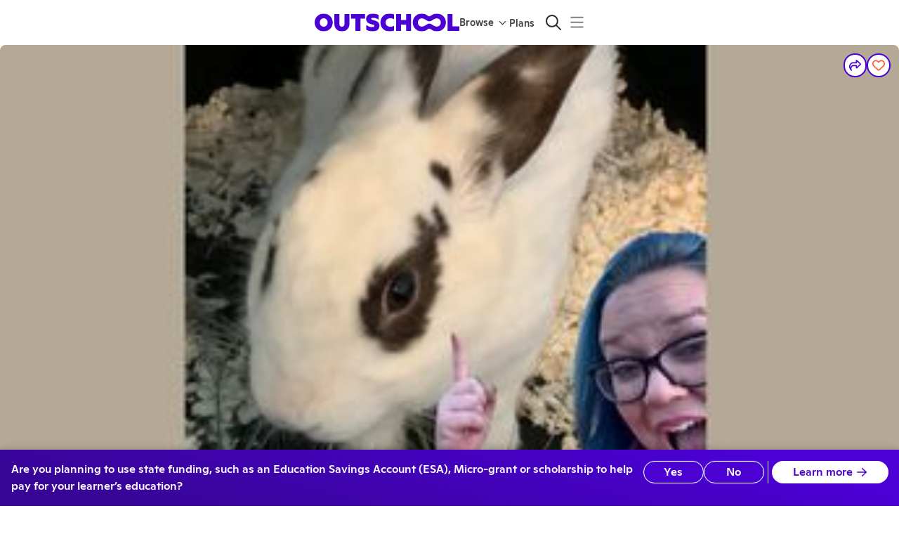

--- FILE ---
content_type: application/javascript
request_url: https://static2.outschool.com/master/main/public/js/6451.4e7fd2687bfd59562b9f.js
body_size: 13728
content:
(self.webpackChunk_outschool_website=self.webpackChunk_outschool_website||[]).push([[6451],{78373:function(e,t,n){"use strict";n.d(t,{P:function(){return E}});var i,r=n(8194),a=n.n(r),l=n(1055),o=n(28995),c=n(9067),s=n(12129),d=n(17506),m=n(61672),u=n(45928),g=n(95972),p=n(6790),f=n(90254),h=n(33919),y=n(13197),v=n(72356),b=n(89808),x=n(48238);function E(e){const t=(0,l.c)(40),{activity:n,leader:r,buttonSize:E,useIconOnly:S}=e,Z=void 0===E?"medium":E,C=void 0!==S&&S,{t:_}=(0,m.$G)("client\\components\\detailPage\\ctas\\AskAQuestionButton"),{enterLoginFlow:w}=(0,h.ox)();let D;t[0]!==_?(D=_(i||(i=a()(["Ask a Question"]))),t[0]=_,t[1]=D):D=t[1];const k=D;let T;t[2]===Symbol.for("react.memo_cache_sentinel")?(T=b.createElement(o.ZP,{icon:d.FU}),t[2]=T):T=t[2];const A=T,I=(0,c.Fg)(),{currentUser:P,isLoggedIn:R}=(0,y.kP)(),z=(0,f.Z)();if(R){let e,i,a;t[3]!==Z||t[4]!==k||t[5]!==I||t[6]!==z||t[7]!==C?(e=e=>C?b.createElement(s.zx,{size:Z,sx:{border:"2px solid",borderColor:I.palette.grey[300],borderRadius:16,paddingX:8,paddingY:4,color:"black"},onClick:()=>{z("class_details_message_teacher_intent"),e()}},b.createElement(o.ZP,{icon:d.FU})," "):b.createElement(s.zx,{color:"neutral",size:Z,sx:{width:"100%",color:"black"},onClick:()=>{z("class_details_message_teacher_intent"),e()},startIcon:A},k),t[3]=Z,t[4]=k,t[5]=I,t[6]=z,t[7]=C,t[8]=e):e=t[8],t[9]!==_?(i=_("Ask the teacher"),t[9]=_,t[10]=i):i=t[10],t[11]!==_?(a=e=>b.createElement(u.c,{t:_},"For example, ask about class details or logistics. For general questions about Outschool, you can"," ",b.createElement(v.Z,{sx:{width:"fit-content"},onClick:e},"contact Outschool directly"),"."),t[11]=_,t[12]=a):a=t[12];const l="Message about: "+(null==n?void 0:n.title);let c;t[13]!==r?(c=[r],t[13]=r,t[14]=c):c=t[14];const m=null==n?void 0:n.uid;let g;t[15]!==z?(g=()=>{z("Messaged Teacher")},t[15]=z,t[16]=g):g=t[16];const p=null==n?void 0:n.title,f="Message about: "+(null==n?void 0:n.title);let h,y;return t[17]!==p||t[18]!==f?(h={action:"Ask a Question",activityTitle:p,subject:f},t[17]=p,t[18]=f,t[19]=h):h=t[19],t[20]!==P||t[21]!==R||t[22]!==m||t[23]!==g||t[24]!==h||t[25]!==e||t[26]!==i||t[27]!==a||t[28]!==l||t[29]!==c?(y=b.createElement(x.ZP,{renderButton:e,user:P,requireLogin:!0,isLoggedIn:R,viewName:"messageToLeader",heading:i,prompt:a,showFromAndTo:!0,subject:l,recipients:c,activityUid:m,onMessageCreated:g,context:h}),t[20]=P,t[21]=R,t[22]=m,t[23]=g,t[24]=h,t[25]=e,t[26]=i,t[27]=a,t[28]=l,t[29]=c,t[30]=y):y=t[30],y}{let e,n,i;return t[31]===Symbol.for("react.memo_cache_sentinel")?(e={width:"100%",paddingX:8,flex:"1 1 auto",color:"black"},t[31]=e):e=t[31],t[32]!==w||t[33]!==r.uid||t[34]!==z?(n=()=>{const e=window.location;z("Clicked Ask a Question",{leaderUid:r.uid});const t=(0,g.Sr)(e.pathname+e.search,{openMB:"messageToLeader"});w({authTrigger:h.CB.MESSAGE_TEACHER,newUrlAfterSignUp:(0,g.Sr)((0,p.P$l)(),{messageTeacher:!0,landingPage:t}),newUrlAfterLogin:t,shouldNavigateOverwrite:!1})},t[32]=w,t[33]=r.uid,t[34]=z,t[35]=n):n=t[35],t[36]!==Z||t[37]!==k||t[38]!==n?(i=b.createElement(s.zx,{color:"neutral",size:Z,startIcon:A,sx:e,onClick:n},k),t[36]=Z,t[37]=k,t[38]=n,t[39]=i):i=t[39],i}}},39399:function(e,t,n){"use strict";n.d(t,{Z:function(){return f}});var i=n(35263),r=n(29556),a=n(61672),l=n(33138),o=n(25886),c=n(13197),s=n(89808),d=n(59093),m=n(70364),u=n(36190),g=n(29633);const p={padding:6,border:"2px solid #4B01D4 !important",height:"min-content",fontSize:"1.1em",backgroundColor:"white !important",borderRadius:"50%"};function f(e){let{activity:t,imageUrl:n,imageWidth:f,imageHeight:h,containerHeight:y,isMobileCdp:v=!1}=e;const{t:b}=(0,a.$G)("client\\components\\detailPage\\subcomponents\\ActivityPhoto"),{currentUser:x}=(0,c.kP)(),E=(0,d.Eq)(t);return s.createElement(i.Z,{id:"about",sx:e=>({position:"relative",height:y,borderRadius:0,[e.breakpoints.up("md")]:{borderRadius:"0.5em"},overflow:"hidden","> img":{display:"block"}})},s.createElement(r.Z,{nextImage:{priority:!0},onLoad:()=>{(0,o.GK)("os-page-load",{available_section_count:(null==t?void 0:t.upcomingAvailableSectionCount)||0,slug_id:null==t?void 0:t.slug_id,section_count:null==t?void 0:t.upcomingSectionCount,has_sections:Number(null==t?void 0:t.upcomingSectionCount)>0,source:"image"})},width:f,height:h,"data-pin-url":(0,l.hA)(t),"data-pin-description":t.title,"data-test-id":"class-photo",sx:{width:"100%",height:"100%"},src:n,alt:b("Class")}),s.createElement(g.Z,{activity:t,clickableAreaIsButtonOnly:v}),v&&s.createElement(i.Z,{flex:!0,sx:{position:"absolute",top:12,right:12,gap:12}},s.createElement(u.Z,{user:x,activity:t,iconOnly:!0,buttonSx:p}),s.createElement(m.k,{variant:"link",isSet:E,activity:t,disabled:!1,sx:p,simpleHeart:!0})))}f.displayName="ActivityPhoto"},36190:function(e,t,n){"use strict";n.d(t,{Z:function(){return p}});var i=n(75052),r=n.n(i),a=n(1055),l=n(95972),o=n(33138),c=n(31417),s=n(69174),d=n(40496),m=n(11513),u=n(89808),g=n(12041);function p(e){const t=(0,a.c)(40),{size:n,user:i,activity:p,label:f,iconOnly:h,campaignPrefix:y,linkColor:v,buttonSx:b}=e,x=void 0===y?"share_activity":y;let E;t[0]!==p||t[1]!==x||t[2]!==i?(E=(0,l.Sr)((0,o.hA)(p),{usid:i&&i.slug_id,signup:!0,utm_campaign:"".concat(x,"_link")}),t[0]=p,t[1]=x,t[2]=i,t[3]=E):E=t[3];const S=E,[Z,C]=(0,u.useState)(!1);let _;t[4]!==p.uid?(_={activity_uid:p.uid},t[4]=p.uid,t[5]=_):_=t[5];const w=_;if((null==i?void 0:i.teacher_approved_at)&&!(null==i?void 0:i.suspended_at)){let e,i,a,l,o,d,m;return t[6]===Symbol.for("react.memo_cache_sentinel")?(e=()=>C(!0),t[6]=e):e=t[6],t[7]!==b?(i=r()({padding:"1em"},b),t[7]=b,t[8]=i):i=t[8],t[9]!==h||t[10]!==f||t[11]!==v||t[12]!==n||t[13]!==i||t[14]!==w?(a=u.createElement(c.T,{iconOnly:h,variant:"link",size:n,label:f,hideLabelOnMobile:!0,onClick:e,linkColor:v,trackingMetaData:w,sx:i}),t[9]=h,t[10]=f,t[11]=v,t[12]=n,t[13]=i,t[14]=w,t[15]=a):a=t[15],t[16]===Symbol.for("react.memo_cache_sentinel")?(l=()=>C(!1),t[16]=l):l=t[16],t[17]!==p?(o={variant:s.g.class,activity:p},t[17]=p,t[18]=o):o=t[18],t[19]!==S||t[20]!==Z||t[21]!==o?(d=u.createElement(s.x,{open:Z,onClose:l,outreachShareUrl:S,modalType:o}),t[19]=S,t[20]=Z,t[21]=o,t[22]=d):d=t[22],t[23]!==a||t[24]!==d?(m=u.createElement(u.Fragment,null,a,d),t[23]=a,t[24]=d,t[25]=m):m=t[25],m}let D,k,T;return t[26]!==b?(D=r()({padding:"1em"},b),t[26]=b,t[27]=D):D=t[27],t[28]!==p||t[29]!==S||t[30]!==w?(k=u.createElement(d.X_,{activity:p,shareLink:S,trackingMetaData:w,modalContext:m.tC.UnenrolledClass,facebookAppId:g.lZ}),t[28]=p,t[29]=S,t[30]=w,t[31]=k):k=t[31],t[32]!==h||t[33]!==f||t[34]!==v||t[35]!==n||t[36]!==D||t[37]!==k||t[38]!==w?(T=u.createElement(c.Z,{size:n,label:f,hideLabelOnMobile:!0,iconOnly:h,trackingMetaData:w,linkColor:v,variant:"link",buttonSx:D},k),t[32]=h,t[33]=f,t[34]=v,t[35]=n,t[36]=D,t[37]=k,t[38]=w,t[39]=T):T=t[39],T}},57159:function(e,t,n){"use strict";n.d(t,{G:function(){return u}});var i=n(1055),r=n(35263),a=n(44194),l=n(39339),o=n(30588),c=n(61672),s=n(69854),d=n(13197),m=n(89808);const u=e=>{const t=(0,i.c)(8),{activity:n}=e,a=(0,s.FZ)(),{currentUser:l}=(0,d.kP)(),c=n.userApprovedFundingPrograms,u=n.esaStatus;if((null==l?void 0:l.hasEsaMembership)&&c){let e,n,i;return t[0]===Symbol.for("react.memo_cache_sentinel")?(e={display:"flex",flexDirection:"row",gap:"1em"},t[0]=e):e=t[0],t[1]!==c?(n=c.map(p),t[1]=c,t[2]=n):n=t[2],t[3]!==n?(i=m.createElement(r.Z,{sx:e},n),t[3]=n,t[4]=i):i=t[4],i}if(!(null==l?void 0:l.hasEsaMembership)&&u===o.EsaStatus.Approved&&a){let e;return t[5]!==a?(e=m.createElement(g,{fundingProgram:a}),t[5]=a,t[6]=e):e=t[6],e}let f;return t[7]===Symbol.for("react.memo_cache_sentinel")?(f=m.createElement(m.Fragment,null),t[7]=f):f=t[7],f},g=e=>{const t=(0,i.c)(7),{fundingProgram:n}=e,{t:o}=(0,c.$G)("client\\components\\detailPage\\subcomponents\\EsaEligibleChips");let s,d;if(t[0]!==n||t[1]!==o){d=Symbol.for("react.early_return_sentinel");{const e=(0,l.t0)(n);e?s=e.abbreviation===l.Dn.NC?e.programNameAbbr:o("{{fundingProgramName}} approved",{fundingProgramName:e.programNameAbbr}):d=null}t[0]=n,t[1]=o,t[2]=s,t[3]=d}else s=t[2],d=t[3];if(d!==Symbol.for("react.early_return_sentinel"))return d;const u=s;let g,p;return t[4]===Symbol.for("react.memo_cache_sentinel")?(g={backgroundColor:"success.light",color:"success.dark"},t[4]=g):g=t[4],t[5]!==u?(p=m.createElement(r.Z,null,m.createElement(a.Z,{size:"small",sx:g,label:u})),t[5]=u,t[6]=p):p=t[6],p};function p(e){return m.createElement(g,{fundingProgram:e,key:e})}p.displayName="_temp"},82857:function(e,t,n){"use strict";n.d(t,{z:function(){return g}});var i=n(75052),r=n.n(i),a=n(1055),l=n(28995),o=n(29556),c=n(35263),s=n(89808),d=n(5508),m=n.n(d);function u(e){const t=(0,a.c)(12),{icon:n,iconSx:i,backgroundImage:d}=e;let m,u,g,p,f,h;return t[0]===Symbol.for("react.memo_cache_sentinel")?(m={position:"relative",width:28,height:24},t[0]=m):m=t[0],t[1]!==i?(u=r()({zIndex:1,position:"absolute",bottom:0,left:1},i),t[1]=i,t[2]=u):u=t[2],t[3]!==n||t[4]!==u?(g=s.createElement(l.ZP,{icon:n,size:"small",sx:u}),t[3]=n,t[4]=u,t[5]=g):g=t[5],t[6]===Symbol.for("react.memo_cache_sentinel")?(p={width:28,height:24,position:"relative",top:0,left:"4px !important"},t[6]=p):p=t[6],t[7]!==d?(f=s.createElement(o.Z,{src:d,alt:"",sx:p}),t[7]=d,t[8]=f):f=t[8],t[9]!==g||t[10]!==f?(h=s.createElement(c.Z,{sx:m},g,f),t[9]=g,t[10]=f,t[11]=h):h=t[11],h}function g(e){const t=(0,a.c)(3),{icon:n,iconSx:i}=e;let r;return t[0]!==n||t[1]!==i?(r=s.createElement(u,{icon:n,iconSx:i,backgroundImage:m()}),t[0]=n,t[1]=i,t[2]=r):r=t[2],r}},42858:function(e,t,n){"use strict";n.d(t,{Z:function(){return B}});var i,r,a=n(8194),l=n.n(a),o=n(1055),c=n(35263),s=n(36482),d=n(55748),m=n(13066),u=n(69816),g=n(12974),p=n(57510),f=n(14132),h=n(61672),y=n(49757),v=n(97072),b=n.n(v),x=n(97760),E=n(97266),S=n(48867),Z=n(77712),C=n(50272),_=n(28173),w=n(94327),D=n(35881),k=n(69283),T=n(95571),A=n(89808),I=n(56658),P=n(78373),R=n(28995),z=n(24199),O=n(30328);function F(e){var t,n;const i=(0,o.c)(15),{activity:r,useIconBullet:a}=e,l=void 0!==a&&a,{t:c}=(0,h.$G)("client\\components\\detailPage\\subcomponents\\ActivityDetails"),s=null!==(t=null===(n=r.clubSection)||void 0===n?void 0:n.validEnrollmentCount)&&void 0!==t?t:0,{classSizeString:d}=(0,S.ZP)();let m;i[0]!==r||i[1]!==d||i[2]!==s?(m=r.isClub?s:d(r),i[0]=r,i[1]=d,i[2]=s,i[3]=m):m=i[3];const u=m;let g;i[4]!==r.isClub||i[5]!==r.size_max||i[6]!==r.size_min||i[7]!==s||i[8]!==c?(g=r.isClub?c("active learner",{count:s,defaultValue_plural:"active learners"}):r.size_min?c("learner per class",{count:r.size_max?r.size_max:r.size_min,defaultValue_plural:"learners per class"}):null,i[4]=r.isClub,i[5]=r.size_max,i[6]=r.size_min,i[7]=s,i[8]=c,i[9]=g):g=i[9];const p=g;let f;return i[10]!==r.size_max||i[11]!==u||i[12]!==p||i[13]!==l?(f=l?A.createElement(C.gW,{icon:1==r.size_max?z.IL:O.FV,text:[u,p].join(" ")}):A.createElement(j,{icon:1==r.size_max?z.IL:O.FV,title:u,description:p}),i[10]=r.size_max,i[11]=u,i[12]=p,i[13]=l,i[14]=f):f=i[14],f}function j(e){const t=(0,o.c)(14),{icon:n,title:i,description:r}=e;let a,l,d,m,u,g,p;return t[0]===Symbol.for("react.memo_cache_sentinel")?(a={alignItems:"center",gap:"0.5em"},t[0]=a):a=t[0],t[1]!==n?(l=A.createElement(R.ZP,{icon:n,fixedWidth:!0}),t[1]=n,t[2]=l):l=t[2],t[3]===Symbol.for("react.memo_cache_sentinel")?(d={alignItems:"baseline",columnGap:"0.5em",flexWrap:"wrap"},t[3]=d):d=t[3],t[4]!==i?(m=i&&A.createElement(s.Z,{variant:"h4",component:"span"},i),t[4]=i,t[5]=m):m=t[5],t[6]!==r?(u=r&&A.createElement(c.Z,{sx:{color:"grey.700"}},r),t[6]=r,t[7]=u):u=t[7],t[8]!==m||t[9]!==u?(g=A.createElement(c.Z,{flex:!0,sx:d},m,u),t[8]=m,t[9]=u,t[10]=g):g=t[10],t[11]!==l||t[12]!==g?(p=A.createElement(c.Z,{flex:!0,sx:a},l,g),t[11]=l,t[12]=g,t[13]=p):p=t[13],p}function W(e){const t=(0,o.c)(3),{leader:n,onClickViewTeacher:i}=e;let r;return t[0]!==n||t[1]!==i?(r=A.createElement(c.Z,null,A.createElement(w.Z,{leader:n,onClickViewTeacher:i})),t[0]=n,t[1]=i,t[2]=r):r=t[2],r}W.fragments={activity:b()(i||(i=l()(["\n    fragment ActivityOverview_activity on Activity {\n      uid\n      completedEnrollmentCount\n      reviewCount\n      averageStarRating\n      isClub\n      title\n    }\n  "]))),leader:b()(r||(r=l()(["\n    fragment ActivityOverview_leader on Leader {\n      uid\n      name\n      suspended_at\n      teacher_approved_at\n      reviewCount\n      averageActivityStarRating\n      photo\n      leader_link\n      details {\n        headline\n        about\n      }\n      video {\n        fileUrl\n        videoThumbnailUrl\n        file {\n          url\n          thumbUrl\n        }\n      }\n      educatorTiers\n      credentials {\n        uid\n        degreeType\n        degreeSubject\n        certificateDiscipline\n        otherType\n        certificateState\n        name\n        degreeInstitution\n        degreeAdditionalInfo\n      }\n      ownerOfSellerOrg {\n        uid\n      }\n    }\n  "])))};var Q,M,V,L,N=n(39399),G=n(57159),U=n(20484);function B(e){var t,n,i;const r=(0,o.c)(95),{activity:a,leader:l,onClickViewReviews:v}=e,b=void 0===v?H:v,{t:D}=(0,h.$G)("client\\components\\detailPage\\subcomponents\\MobileActivityHeader");let R;null===(t=a.photo)||void 0===t||t.fileUrl;const z=null===(n=a.photo)||void 0===n?void 0:n.fileUrl;let O;r[0]!==z?(O=(0,y.sZ)(z,{w:344,h:179,fit:"crop"}),r[0]=z,r[1]=O):O=r[1],R=O;const j=R,W=(0,T.useDevicePixelRatio)(),Q=344*W,M=179*W,V=!(null==a?void 0:a.video)&&!!(null==a||null===(i=a.leader)||void 0===i?void 0:i.video),[L,B]=(0,A.useState)(!1),{classDurationShortString:Y,classFormatString:q,suggestedWeeklyMeetingsString:X,weeklyMeetingsSearchString:J,videoMeetingsString:K}=(0,E.Z)(),{ageRangeString:ee}=(0,S.ZP)(),te=a.suggestedWeeklyMeetings&&a.suggestedWeeklyMeetings>1;let ne;r[2]!==a||r[3]!==l?(ne=A.createElement(P.P,{activity:a,leader:l}),r[2]=a,r[3]=l,r[4]=ne):ne=r[4];const ie=ne,{selfElectedStateFundingProgram:re}=(0,x.M)();let ae;e:{if(!(null==re?void 0:re.stateAbbreviation)){ae=!1;break e}let e;r[5]!==re.stateAbbreviation?(e=re.stateAbbreviation.toLowerCase(),r[5]=re.stateAbbreviation,r[6]=e):e=r[6];const t=e;let n;var le;r[7]!==a.attributes||r[8]!==t?(n=null===(le=a.attributes)||void 0===le?void 0:le.some((e=>e.key==="funding_program_approved_".concat(t)&&"true"===e.value)),r[7]=a.attributes,r[8]=t,r[9]=n):n=r[9],ae=n}const oe=ae;let ce,se,de,me,ue,ge,pe,fe,he,ye,ve,be,xe,Ee,Se,Ze,Ce,_e,we,De,ke,Te,Ae,Ie,Pe,Re,ze,Oe,Fe,je,We;return r[10]===Symbol.for("react.memo_cache_sentinel")?(ce=()=>B(!1),r[10]=ce):ce=r[10],r[11]!==ie||r[12]!==l||r[13]!==L?(se=A.createElement(Z.M,{isOpen:L,onClose:ce,teacher:l,MessageTeacherButton:ie}),r[11]=ie,r[12]=l,r[13]=L,r[14]=se):se=r[14],r[15]!==a||r[16]!==M||r[17]!==j||r[18]!==Q?(de=A.createElement(N.Z,{activity:a,imageUrl:j,imageWidth:Q,imageHeight:M,containerHeight:"".concat(17900/344,"vw"),isMobileCdp:!0}),r[15]=a,r[16]=M,r[17]=j,r[18]=Q,r[19]=de):de=r[19],r[20]===Symbol.for("react.memo_cache_sentinel")?(me={display:"flex",flexDirection:"column",gap:"1.5em"},r[20]=me):me=r[20],r[21]===Symbol.for("react.memo_cache_sentinel")?(ue={flexDirection:"column",gap:"0.75em"},r[21]=ue):ue=r[21],r[22]===Symbol.for("react.memo_cache_sentinel")?(ge={display:"flex",flexDirection:"row",gap:"1em",marginTop:"1em"},r[22]=ge):ge=r[22],r[23]!==a?(pe=A.createElement(G.G,{activity:a}),r[23]=a,r[24]=pe):pe=r[24],r[25]!==a.isIncludedWithMembership?(fe=a.isIncludedWithMembership&&A.createElement(c.Z,null,A.createElement(I._,null)),r[25]=a.isIncludedWithMembership,r[26]=fe):fe=r[26],r[27]!==pe||r[28]!==fe?(he=A.createElement(c.Z,{sx:ge},pe,fe),r[27]=pe,r[28]=fe,r[29]=he):he=r[29],r[30]!==a.titleTranslated?(ye=A.createElement(s.Z,{variant:"h3",component:"h1"},a.titleTranslated),r[30]=a.titleTranslated,r[31]=ye):ye=r[31],r[32]!==a||r[33]!==l||r[34]!==b||r[35]!==D?(ve=A.createElement($,{activity:a,leader:l,t:D,onClickViewReviews:b}),r[32]=a,r[33]=l,r[34]=b,r[35]=D,r[36]=ve):ve=r[36],r[37]===Symbol.for("react.memo_cache_sentinel")?(be={columnGap:"1em"},r[37]=be):be=r[37],r[38]!==a||r[39]!==ee||r[40]!==D?(xe=D("Ages {{ageRange}}",{ageRange:ee(a,!1)}),r[38]=a,r[39]=ee,r[40]=D,r[41]=xe):xe=r[41],r[42]!==xe?(Ee=A.createElement(C.gW,{icon:m.xi,text:xe,typographyVariant:"subtitle1"}),r[42]=xe,r[43]=Ee):Ee=r[43],r[44]!==a?(Se=(0,_.yN)(a),r[44]=a,r[45]=Se):Se=r[45],r[46]!==a||r[47]!==q?(Ze=q(a),r[46]=a,r[47]=q,r[48]=Ze):Ze=r[48],r[49]!==Se||r[50]!==Ze?(Ce=A.createElement(C.gW,{icon:Se,text:Ze,typographyVariant:"subtitle1"}),r[49]=Se,r[50]=Ze,r[51]=Ce):Ce=r[51],r[52]!==Ee||r[53]!==Ce?(_e=A.createElement(c.Z,{flex:!0,sx:be},Ee,Ce),r[52]=Ee,r[53]=Ce,r[54]=_e):_e=r[54],r[55]!==he||r[56]!==ye||r[57]!==ve||r[58]!==_e?(we=A.createElement(c.Z,{flex:!0,sx:ue},he,ye,ve,_e),r[55]=he,r[56]=ye,r[57]=ve,r[58]=_e,r[59]=we):we=r[59],r[60]!==a.summaryTranslated?(De=A.createElement(A.Fragment,null,A.createElement(s.Z,{variant:"body1"},a.summaryTranslated)),r[60]=a.summaryTranslated,r[61]=De):De=r[61],r[62]===Symbol.for("react.memo_cache_sentinel")?(ke={flexDirection:"column",gap:"0.75em"},r[62]=ke):ke=r[62],r[63]!==l||r[64]!==b?(Te=A.createElement(w.Z,{leader:l,mobileCdp:!0,onClickViewReviews:b}),r[63]=l,r[64]=b,r[65]=Te):Te=r[65],r[66]!==a||r[67]!==V?(Ae=V&&A.createElement(U.s,{activity:a,openModal:()=>B(!0)}),r[66]=a,r[67]=V,r[68]=Ae):Ae=r[68],r[69]!==Te||r[70]!==Ae?(Ie=A.createElement(c.Z,{flex:!0,sx:ke},Te,Ae),r[69]=Te,r[70]=Ae,r[71]=Ie):Ie=r[71],r[72]===Symbol.for("react.memo_cache_sentinel")?(Pe=A.createElement(d.Z,{sx:{borderColor:"gray100"}}),r[72]=Pe):Pe=r[72],r[73]===Symbol.for("react.memo_cache_sentinel")?(Re={gap:"0.5em",flexDirection:"column"},r[73]=Re):Re=r[73],r[74]!==a||r[75]!==Y||r[76]!==te||r[77]!==X||r[78]!==K||r[79]!==J?(ze=A.createElement(c.Z,{flex:!0,sx:Re},a.isSelfPaced?A.createElement(_.Fg,{activity:a}):A.createElement(A.Fragment,null,A.createElement(C.gW,{icon:a.isFlexSchedule||a.isClub?g.dR:u.V1,text:K(a)}),te&&A.createElement(C.gW,{icon:p.IV,text:X(a)}),A.createElement(C.gW,{icon:p.IV,text:J(a)}),!a.isClub&&1!==a.size_max&&A.createElement(F,{activity:a,useIconBullet:!0}),!a.isClub&&!a.isFlexSchedule&&A.createElement(C.gW,{icon:f.SZ,text:Y(a)}))),r[74]=a,r[75]=Y,r[76]=te,r[77]=X,r[78]=K,r[79]=J,r[80]=ze):ze=r[80],r[81]===Symbol.for("react.memo_cache_sentinel")?(Oe=A.createElement(d.Z,{sx:{borderColor:"gray100"}}),r[81]=Oe):Oe=r[81],r[82]!==oe||r[83]!==D?(Fe=oe&&A.createElement(c.Z,{sx:{backgroundColor:"primary.50",padding:"12px 16px",borderRadius:"8px",border:"1px solid",borderColor:"primary.200"}},A.createElement(s.Z,{variant:"body2",sx:{color:"primary.700",fontWeight:500,textAlign:"center"}},D("We accept State funding.")," ",D("Add your learner to begin enrollment"))),r[82]=oe,r[83]=D,r[84]=Fe):Fe=r[84],r[85]!==we||r[86]!==De||r[87]!==Ie||r[88]!==ze||r[89]!==Fe?(je=A.createElement(k.Z,{sx:me},we,De,Ie,Pe,ze,Oe,Fe),r[85]=we,r[86]=De,r[87]=Ie,r[88]=ze,r[89]=Fe,r[90]=je):je=r[90],r[91]!==je||r[92]!==se||r[93]!==de?(We=A.createElement(A.Fragment,null,se,de,je),r[91]=je,r[92]=se,r[93]=de,r[94]=We):We=r[94],We}function H(){}function $(e){const t=(0,o.c)(9),{activity:n,leader:i,t:r}=e,a=i.reviewCount>0,d=n.reviewCount>0,m=(n.completedEnrollmentCount||0)>0;let u,g,p;return t[0]===Symbol.for("react.memo_cache_sentinel")?(u={alignItems:"center",gap:"16px"},t[0]=u):u=t[0],t[1]!==n.isClub||t[2]!==m||t[3]!==d||t[4]!==a||t[5]!==r?(g=a&&!d&&!m&&!n.isClub&&A.createElement(s.Z,{variant:"body1",color:"grey.600"},r(Q||(Q=l()(["New class"])))),t[1]=n.isClub,t[2]=m,t[3]=d,t[4]=a,t[5]=r,t[6]=g):g=t[6],t[7]!==g?(p=A.createElement(c.Z,{flex:!0,sx:u},g),t[7]=g,t[8]=p):p=t[8],p}const Y={activity:b()(M||(M=l()(["\n    fragment SubjectLink_activity on Activity {\n      uid\n      subject\n    }\n  "])))};B.fragments={activity:b()(V||(V=l()(["\n    fragment ActivityHeader_activity on Activity {\n      uid\n      isClub\n      summary\n      summaryTranslated\n      title\n      titleTranslated\n      slug_id\n      isSoldOut\n      video {\n        file {\n          url\n          thumbUrl\n        }\n      }\n      sections {\n        uid\n        filledSpaceCount\n      }\n      ...ActivityOverview_activity\n      ...SubjectLink_activity\n      ...SaveButton_activity\n    }\n    ","\n    ","\n    ","\n  "])),W.fragments.activity,Y.activity,D.kQ),leader:b()(L||(L=l()(["\n    fragment ActivityHeader_leader on Leader {\n      uid\n      publishedClassCount\n      name\n      suspended_at\n      ...ActivityOverview_leader\n    }\n    ","\n  "])),W.fragments.leader)}},29633:function(e,t,n){"use strict";n.d(t,{Z:function(){return p}});var i=n(35263),r=n(29556),a=n(36482),l=n(61672),o=n(90254),c=n(19276),s=n(96718),d=n(90231),m=n(89808),u=n(31166),g=n.n(u);function p(e){let{activity:t,isLearnerVideo:n,clickableAreaIsButtonOnly:u=!1}=e;const{t:p}=(0,l.$G)("client\\components\\detailPage\\subcomponents\\PlayVideoOverlayButton"),[f,h]=m.useState(!1),y=(0,o.Z)(),v=m.useCallback((()=>{y("Watched Class About Video",{activityUid:t.uid}),h(!0)}),[t.uid,y]);if(!t)return null;const b=n?null==t?void 0:t.videoForLearners:null==t?void 0:t.video;return b?m.createElement(m.Fragment,null,m.createElement(i.Z,{flex:!0,sx:{alignItems:"center",justifyContent:"center",position:"absolute",top:"50%",left:"50%",transform:"translate(-50%, -50%)",cursor:u?"default":"pointer"},onClick:u?null:v,"data-test-id":"play-video-overlay-button"},m.createElement(r.Z,{src:g(),alt:p("Play"),width:"64",height:"64",sx:{cursor:u?"pointer":"default"},onClick:u?v:void 0,"data-test-id":"play-overlay"})),m.createElement(s.Z,{open:f,onClose:()=>h(!1)},m.createElement(a.Z,{variant:"h3"},p("About {{activityTitle}}",{activityTitle:t.title})),m.createElement(c.Z,{title:p("About {{activityTitle}}",{activityTitle:t.title}),src:b.file.url,poster:b.file.thumbUrl||void 0,autoPlay:!0,sx:{marginBottom:"2em"}}),m.createElement(d.Z,{primaryLabel:p("Close"),onPrimary:()=>h(!1),hideCancelButton:!0}))):null}},1015:function(e,t,n){"use strict";n.d(t,{Z:function(){return m}});var i=n(12129),r=n(39471),a=n(21180),l=n(35263),o=n(61672),c=n(44821),s=n(31790),d=n(89808);function m(e){let{buttonLabel:t,onOpen:n,trackingName:m,children:u}=e;const{t:g}=(0,o.$G)("client\\components\\detailPage\\subcomponents\\ShowMoreModal"),[p,f]=(0,s.Z)(),{trackTouch:h}=(0,c.k3)({node:p,uniqueId:"show_more_".concat(m),trackingLabel:"show_more_".concat(m)}),[y,v]=d.useState(!1);return d.createElement(d.Fragment,null,d.createElement(i.zx,{ref:f,onClick:()=>{null==n||n(),h(),v(!0)},color:"neutral",sx:e=>({color:"black",marginTop:16,width:"fit-content",[e.breakpoints.down("md")]:{width:"100%"}})},t),d.createElement(r.Z,{open:y,onClose:()=>v(!1)},d.createElement(a.hz,{sx:e=>({position:"relative",maxWidth:640,overflow:"hidden",[e.breakpoints.down("md")]:{maxHeight:"unset",margin:"unset",borderRadius:1},display:"flex",flexDirection:"column",gap:16})},d.createElement(a.ol,{"aria-label":g("Close"),sx:{position:"absolute",top:0,right:0,height:48,width:48},size:"large",onClick:()=>v(!1)}),d.createElement(l.Z,{sx:{maxHeight:860,flexGrow:1,marginTop:4,paddingRight:24,marginRight:-24,overflowY:"auto","@media (max-height: 860)":{maxHeight:"calc(100vh - 64px)"}}},u))))}},53787:function(e,t,n){"use strict";n.d(t,{Z:function(){return ce}});var i=n(75052),r=n.n(i),a=n(8194),l=n.n(a),o=n(35263),c=n(28995),s=n(36482),d=n(30588),m=n(24199),u=n(61672),g=n(6790),p=n(90254),f=n(45959),h=n(86657),y=n(94327),v=n(95571),b=n(24480),x=n(6287),E=n(89808),S=n(78373),Z=n(90333),C=n.n(Z),_=n(61199),w=n.n(_),D=n(1055),k=n(85579),T=n(77839),A=n(51102),I=n(46766),P=n(17013),R=n(13806),z=n(36278),O=n(95931),F=n(82857);function j(e){const t=(0,D.c)(9),{credentials:n,isOrg:i}=e,{t:r}=(0,u.$G)("client\\components\\detailPage\\subcomponents\\Credentials"),{translateDegreeType:a,translateDegreeSubject:l,translateCredentialDiscipline:c,translateCertificateState:s}=(0,O.Z)();if(!(null==n?void 0:n.length))return null;let m;t[0]===Symbol.for("react.memo_cache_sentinel")?(m={[d.DegreeType.DoctorOfMedicine]:1,[d.DegreeType.JurisDoctor]:2,[d.DegreeType.DoctoralDegree]:3,[d.DegreeType.MastersDegree]:4,[d.DegreeType.BachelorsDegree]:5,[d.DegreeType.AssociatesDegree]:6},t[0]=m):m=t[0];const g=m,p=G;let f;if(t[1]!==n||t[2]!==i||t[3]!==r||t[4]!==s||t[5]!==c||t[6]!==l||t[7]!==a){const e=i?[...n].sort(((e,t)=>e.degreeType&&t.degreeType?g[e.degreeType]-g[t.degreeType]:0)):p([...n]).sort(((e,t)=>e.degreeType&&t.degreeType?g[e.degreeType]-g[t.degreeType]:0)),d=e.filter(N),m=e.filter(L),u=e.filter(V),h=e.filter(M),y=W;f=E.createElement(o.Z,null,i?E.createElement(E.Fragment,null,E.createElement(K,{data:h,summary:r("{{count}} teacher has a teaching certificate",{count:y(h),defaultValue_plural:"{{count}} teachers have teaching certificates"}),translateDegreeType:a,translateDegreeSubject:l,translateCredentialDiscipline:c,translateCertificateState:s}),E.createElement(K,{data:u,summary:r("{{count}} teacher has a Graduate degree",{count:y(u),defaultValue_plural:"{{count}} teachers have a Graduate degree"}),translateDegreeType:a,translateDegreeSubject:l,translateCredentialDiscipline:c,translateCertificateState:s}),E.createElement(K,{data:m,summary:r("{{count}} teacher has a Bachelor’s degree",{count:y(m),defaultValue_plural:"{{count}} teachers have a Bachelor’s degree"}),translateDegreeType:a,translateDegreeSubject:l,translateCredentialDiscipline:c,translateCertificateState:s}),E.createElement(K,{data:d,summary:r("{{count}} teacher has an Associate’s degree",{count:y(d),defaultValue_plural:"{{count}} teachers have an Associate’s degree"}),translateDegreeType:a,translateDegreeSubject:l,translateCredentialDiscipline:c,translateCertificateState:s})):E.createElement(E.Fragment,null,1===h.length?E.createElement(ee,{credential:h[0],translateDegreeType:a,translateDegreeSubject:l,translateCredentialDiscipline:c,translateCertificateState:s}):E.createElement(K,{data:h,summary:r("{{count}} Teaching Certificate",{count:h.length,defaultValue_plural:"{{count}} Teaching Certificates"}),translateDegreeType:a,translateDegreeSubject:l,translateCredentialDiscipline:c,translateCertificateState:s}),1===[...d,...m,...u].length?E.createElement(ee,{credential:[...d,...m,...u][0],translateDegreeType:a,translateDegreeSubject:l,translateCredentialDiscipline:c,translateCertificateState:s}):E.createElement(K,{data:[...u,...m,...d],summary:r("{{count}} Degree",{count:d.length+m.length+u.length,defaultValue_plural:"{{count}} Degrees"}),translateDegreeType:a,translateDegreeSubject:l,translateCredentialDiscipline:c,translateCertificateState:s}))),t[1]=n,t[2]=i,t[3]=r,t[4]=s,t[5]=c,t[6]=l,t[7]=a,t[8]=f}else f=t[8];return f}function W(e){return new Set(e.map(Q)).size}function Q(e){return e.name}function M(e){return!!e.certificateDiscipline}function V(e){return e.degreeType===d.DegreeType.MastersDegree||e.degreeType===d.DegreeType.DoctoralDegree||e.degreeType===d.DegreeType.JurisDoctor||e.degreeType===d.DegreeType.DoctorOfMedicine}function L(e){return e.degreeType===d.DegreeType.BachelorsDegree}function N(e){return e.degreeType===d.DegreeType.AssociatesDegree}function G(e){const t=e.filter(J),n=e.filter(X),i=w()(t,"degreeType"),r=w()(n.filter(q),"certificateDiscipline"),a=Y;return[...Object.values(i).map((e=>{if(e.some(a))e=e.filter(a);else{const t=e.some($),n=e.some(H);t&&n&&(e=e.filter(B))}return C()(e,"degreeSubject")})).flat(),...Object.values(r).map(U).flat()]}function U(e){return C()(e,"certificateState")}function B(e){return null!==e.degreeSubject}function H(e){return e.degreeSubject===d.DegreeSubject.Other}function $(e){return null===e.degreeSubject}function Y(e){return!!e.degreeSubject&&e.degreeSubject!==d.DegreeSubject.Other}function q(e){return!!e.certificateDiscipline}function X(e){return!!e.certificateDiscipline}function J(e){return!!e.degreeType&&!e.certificateDiscipline}function K(e){let{data:t,summary:n,translateDegreeType:i,translateDegreeSubject:r,translateCredentialDiscipline:a,translateCertificateState:l}=e;const{t:d}=(0,u.$G)("client\\components\\detailPage\\subcomponents\\Credentials");return 0===t.length?null:E.createElement(k.Z,null,E.createElement(o.Z,{sx:{paddingY:4}},E.createElement(o.Z,{sx:{"&:hover":{borderRadius:8,backgroundColor:"grey.50",color:"primary.700",textDecoration:"underline"}}},E.createElement(T._O,{expandIcon:E.createElement(c.ZP,{icon:P.pt}),sx:{paddingX:8,borderRadius:8}},E.createElement(o.Z,{sx:{display:"flex",alignItems:"center",gap:8}},E.createElement(F.z,{icon:R._s}),E.createElement(s.Z,{variant:"subtitle1"},n))))),E.createElement(A.Z,{sx:{display:"flex",flexDirection:"column",gap:8}},E.createElement(o.Z,{sx:{paddingX:16,borderRadius:8,backgroundColor:"grey.50"}},t.map(((e,t)=>E.createElement(o.Z,{key:t,sx:{display:"flex",justifyContent:"space-between",paddingY:12,gap:"20px","&:not(:first-of-type)":{borderTop:"1px solid",borderTopColor:"grey.200"}}},E.createElement(o.Z,{sx:{display:"flex",alignItems:"center",gap:4}},E.createElement(s.Z,{variant:"subtitle1"},ne(e,d,i,r,a,l)),e.degreeAdditionalInfo&&E.createElement(te,{degreeAdditionalInfo:e.degreeAdditionalInfo})),E.createElement(s.Z,{variant:"body1",sx:e=>({flex:1,textAlign:"right",minWidth:225,textWrap:"wrap",[e.breakpoints.down("md")]:{minWidth:125}})},e.name)))))))}function ee(e){const t=(0,D.c)(25),{credential:n,translateDegreeType:i,translateDegreeSubject:r,translateCredentialDiscipline:a,translateCertificateState:l}=e,{t:c}=(0,u.$G)("client\\components\\detailPage\\subcomponents\\Credentials");let d,m,g,p,f,h,y,v,b,x,S,Z;return t[0]===Symbol.for("react.memo_cache_sentinel")?(d={paddingY:4},t[0]=d):d=t[0],t[1]===Symbol.for("react.memo_cache_sentinel")?(m={display:"flex",alignItems:"center",marginLeft:8,gap:8},g=E.createElement(F.z,{icon:R._s}),t[1]=m,t[2]=g):(m=t[1],g=t[2]),t[3]===Symbol.for("react.memo_cache_sentinel")?(p={marginRight:4},t[3]=p):p=t[3],t[4]!==n||t[5]!==c||t[6]!==l||t[7]!==a||t[8]!==r||t[9]!==i?(f=ne(n,c,i,r,a,l),t[4]=n,t[5]=c,t[6]=l,t[7]=a,t[8]=r,t[9]=i,t[10]=f):f=t[10],t[11]!==f?(h=E.createElement(s.Z,{variant:"subtitle2",sx:p},f),t[11]=f,t[12]=h):h=t[12],t[13]!==n.degreeAdditionalInfo?(y=n.degreeAdditionalInfo&&E.createElement(te,{degreeAdditionalInfo:n.degreeAdditionalInfo}),t[13]=n.degreeAdditionalInfo,t[14]=y):y=t[14],t[15]!==h||t[16]!==y?(v=E.createElement(o.Z,{sx:m},g,h,y),t[15]=h,t[16]=y,t[17]=v):v=t[17],t[18]===Symbol.for("react.memo_cache_sentinel")?(b={display:"flex",alignItems:"center",justifyContent:"space-between",paddingY:12},t[18]=b):b=t[18],t[19]===Symbol.for("react.memo_cache_sentinel")?(x={flex:1,textAlign:"right"},t[19]=x):x=t[19],t[20]!==n.name?(S=E.createElement(o.Z,{sx:b},E.createElement(s.Z,{variant:"body2",sx:x},n.name)),t[20]=n.name,t[21]=S):S=t[21],t[22]!==S||t[23]!==v?(Z=E.createElement(o.Z,{sx:d},v,S),t[22]=S,t[23]=v,t[24]=Z):Z=t[24],Z}K.displayName="Category";const te=e=>{const t=(0,D.c)(8),{degreeAdditionalInfo:n}=e,{translate:i}=(0,u.Dv)();let r,a,l,o;return t[0]!==n||t[1]!==i?(r=i(n),t[0]=n,t[1]=i,t[2]=r):r=t[2],t[3]!==r?(a=E.createElement(s.Z,{variant:"inherit"},r),t[3]=r,t[4]=a):a=t[4],t[5]===Symbol.for("react.memo_cache_sentinel")?(l=E.createElement(c.ZP,{icon:z.sq,color:"primary"}),t[5]=l):l=t[5],t[6]!==a?(o=E.createElement(I.Z,{placement:"top",title:a},l),t[6]=a,t[7]=o):o=t[7],o},ne=(e,t,n,i,r,a)=>{const l=a(e.certificateState);return e.degreeType&&e.degreeSubject&&e.degreeSubject!==d.DegreeSubject.Other?E.createElement(E.Fragment,null,E.createElement(s.Z,{variant:"body1",component:"span",sx:{fontWeight:"medium"}},t("{{degreeType}}",{degreeType:n(e.degreeType)})),e.degreeInstitution&&E.createElement(s.Z,{variant:"body1",component:"span"},t(" in {{degreeSubject}} from {{degreeInstitution}}",{degreeInstitution:e.degreeInstitution,degreeSubject:i(e.degreeSubject)}))):!e.degreeType||e.degreeSubject&&e.degreeSubject!==d.DegreeSubject.Other?e.certificateDiscipline&&e.certificateDiscipline!==d.TeacherCertificateDiscipline.Other&&!e.certificateState?E.createElement(s.Z,{variant:"body1",sx:{fontWeight:"medium"}},t("{{certificateDiscipline}}",{certificateDiscipline:r(e.certificateDiscipline)})):e.certificateDiscipline&&e.certificateDiscipline!==d.TeacherCertificateDiscipline.Other&&e.certificateState?E.createElement(E.Fragment,null,E.createElement(s.Z,{variant:"body1",component:"span",sx:{fontWeight:"medium"}},t("{{certificateState}} Teaching Certificate",{certificateState:l})),E.createElement(s.Z,{variant:"body1",component:"span"},t(" in {{certificateDiscipline}}",{certificateDiscipline:r(e.certificateDiscipline)}))):e.certificateDiscipline===d.TeacherCertificateDiscipline.Other&&e.certificateState?E.createElement(s.Z,{variant:"body1",sx:{fontWeight:"medium"}},t("{{certificateState}} Teaching Certificate",{certificateState:l})):null:E.createElement(E.Fragment,null,E.createElement(s.Z,{variant:"body1",component:"span",sx:{fontWeight:"medium"}},t("{{degreeType}}",{degreeType:n(e.degreeType)})),e.degreeInstitution&&E.createElement(s.Z,{variant:"body1",component:"span"},t(" from {{degreeInstitution}}",{degreeInstitution:e.degreeInstitution})))};var ie,re,ae,le,oe=n(1015),ce=E.forwardRef(((e,t)=>{var n;let{leader:i,activity:a,collapseText:Z=!0,hideActions:C,onClickViewTeacher:_,onClickViewReviews:w,credentialsRef:D,gradientStyles:k,expandExpertise:T=!1}=e;const{t:A}=(0,u.$G)("client\\components\\detailPage\\subcomponents\\TeacherDetails"),{translate:I}=(0,u.Dv)(),P=I((null==a?void 0:a.why_me)||""),R=I(i.details.about||""),z=(0,f.u)(),O=(0,v.useIsMobile)(),F=(0,p.Z)(),W=(0,b.yF)();if(!i)return null;const Q=i.credentials?i.credentials.filter((e=>e.degreeType||e.certificateDiscipline&&(e.certificateDiscipline!==d.TeacherCertificateDiscipline.Other||e.certificateDiscipline===d.TeacherCertificateDiscipline.Other&&e.certificateState))):[],M=i.video?E.createElement(o.Z,{ref:t,sx:e=>({position:"relative",borderRadius:"1.6rem",height:"21.5rem",width:"28rem",overflow:"hidden",[e.breakpoints.down("md")]:{width:"100%",height:"26.8rem"}})},E.createElement(z,{sx:{width:"100%",background:"linear-gradient(to top, #000000, #ffffff)"},videoSx:{borderRadius:(0,x.Q1)(32)},src:null===(n=i.video)||void 0===n?void 0:n.file.url,playButtonType:"white-center",poster:i.video.file.thumbUrl||void 0,posterSx:{borderRadius:(0,x.Q1)(32)},posterShadowSx:{display:"none"},onPlay:()=>F("Watched Leader Profile Video",{leaderUid:i.uid})})):null,V=E.createElement(h.J,{component:W,startIcon:E.createElement(c.ZP,{icon:m.IL}),target:O?void 0:"_blank",trackingName:"leader_link_activity_header",to:(0,g.N4F)(i.uid,i.leader_link),sx:e=>({color:"black",width:"fit-content",[e.breakpoints.down("md")]:{width:"100%"}}),color:"neutral"},E.createElement(o.Z,null,A(ie||(ie=l()(["Profile"])))));return E.createElement(o.Z,null,E.createElement(o.Z,{sx:e=>({gap:"1.6rem",alignItems:"center",justifyContent:"space-between",display:"flex",flexWrap:"wrap",marginBottom:32,[e.breakpoints.down("md")]:{display:"block"}})},E.createElement(o.Z,{flex:!0,sx:e=>({flexDirection:"column",gap:"1.6rem",width:"39rem",[e.breakpoints.down("md")]:{width:"100%"}})},E.createElement(y.Z,{leader:i,onClickViewTeacher:_,onClickViewReviews:w,isTeacherDetails:!0,emphasizedTeacherName:!0}),O&&M,!C&&E.createElement(o.Z,{flex:!0,sx:e=>({gap:(0,x.Q1)(8),justifyContent:"start",width:"22rem",height:e.typography.pxToRem(44),[e.breakpoints.down("md")]:{justifyContent:"center",width:"100%"}})},V,E.createElement(S.P,{activity:a,leader:i}))),!O&&M),E.createElement(s.Z,{variant:"h5",sx:{marginY:12},ref:D},A("Teacher expertise and credentials")),0!=Q.length&&E.createElement(j,{credentials:Q,isOrg:!!i.ownerOfSellerOrg}),E.createElement(o.Z,null,E.createElement(o.Z,{component:"pre",sx:r()({maxHeight:T?void 0:120,overflow:T?"visible":"hidden"},k)},E.createElement(s.Z,{variant:"body1",sx:{fontSize:"1.6rem",fontWeight:400,lineHeight:"2.4rem"}},P||R)),Z&&E.createElement(oe.Z,{buttonLabel:A("Show More"),trackingName:"teacher_details"},E.createElement(o.Z,{sx:{display:"flex",flexDirection:"column",gap:16}},E.createElement(s.Z,{variant:"h4",emphasized:!0},(null==a?void 0:a.isClub)?A(re||(re=l()(["Group Leader"]))):i.ownerOfSellerOrg?A(ae||(ae=l()(["Offered by"]))):A(le||(le=l()(["Meet the teacher"])))),E.createElement(y.Z,{leader:i,onClickViewTeacher:_,onClickViewReviews:w,isTeacherDetails:!0,emphasizedTeacherName:!0}),(P||0!=Q.length)&&E.createElement(o.Z,{component:"pre",sx:{display:"flex",flexDirection:"column",gap:16,paddingY:20}},E.createElement(s.Z,{variant:"h5"},A("Teacher expertise and credentials")),0!=Q.length&&E.createElement(j,{credentials:Q,isOrg:!!i.ownerOfSellerOrg}),P),E.createElement(o.Z,{component:"pre",sx:{display:"flex",flexDirection:"column",gap:16,paddingY:20,margin:"unset"}},E.createElement(s.Z,{variant:"h5"},A("About me")),R),E.createElement(o.Z,{flex:!0,sx:e=>({gap:(0,x.Q1)(8),justifyContent:"start",width:"22rem",height:"4.8rem",[e.breakpoints.down("md")]:{justifyContent:"center",width:"100%"}})},V,E.createElement(S.P,{activity:a,leader:i}))))))}))},20484:function(e,t,n){"use strict";n.d(t,{s:function(){return u}});var i,r=n(8194),a=n.n(r),l=n(12129),o=n(28995),c=n(420),s=n(61672),d=n(90254),m=n(89808);const u=e=>{let{activity:t,openModal:n}=e;const{t:r}=(0,s.$G)("client\\components\\detailPage\\subcomponents\\WatchMyTeacherVideoLink"),u=(0,d.Z)();return m.createElement(l.zx,{variant:"link",startIcon:m.createElement(o.ZP,{icon:c.aQ}),onClick:()=>{u("Opened teacher video modal",{activityUid:null==t?void 0:t.uid}),n(!0)},sx:e=>({marginTop:"1em",[e.breakpoints.down("md")]:{marginTop:"0.5em",alignSelf:"flex-start"}})},r(i||(i=a()(["Watch my teacher video!"]))))};u.displayName="WatchMyTeacherVideoLink"},27078:function(e,t,n){"use strict";n.d(t,{Z:function(){return y}});var i=n(75052),r=n.n(i),a=n(35263),l=n(46766),o=n(44194),c=n(28995),s=n(36482),d=n(75397),m=n(74916),u=n(99990),g=n(99279),p=n(61672),f=n(89808);const h={star:{textFn:e=>e("Star Educator"),headingFn:e=>e("Stellar Quality"),descriptionFn:e=>e("Book with confidence! Star educators are top rated, experienced, and highly responsive, with classes that meet Outschool’s quality learning standards."),icon:d.XO,iconSx:{},chipColor:"primary",iconColor:"primary.600"},rising_star:{textFn:e=>e("Rising Star"),headingFn:e=>e("Emerging Excellence"),descriptionFn:e=>e("Rising star educators have strong track records, offer classes that meet Outschool’s quality learning standards, & are on their way to being Star Educators."),icon:m.gf,iconSx:{rotate:"180deg",paddingLeft:"4px !important",paddingRight:"0 !important"},chipColor:"info",iconColor:"info.600"},popular:{textFn:e=>e("Popular"),headingFn:e=>e("Selling Fast"),descriptionFn:e=>e("Popular educators offer classes that are in high demand with Outschool families - their classes tend to fill up quickly!"),icon:u.Rp,iconSx:{},chipColor:"error",iconColor:"error.600"},new_on_outschool:{textFn:e=>e("New on Outschool"),headingFn:e=>e("Try Someone New"),descriptionFn:e=>e("New educators are vetted by the Outschool team and hold either professional credentials or lived experience in their topic areas."),icon:g.kd,iconSx:{},chipColor:"success",iconColor:"success.600"}};function y(e){let{tier:t}=e;const{t:n}=(0,p.$G)("ui-components-website\\TeacherProfile"),i=h[t];return i?f.createElement(a.Z,{flex:!0},f.createElement(l.Z,{title:f.createElement(v,{tier:t})},f.createElement(o.Z,{icon:f.createElement(c.ZP,{fixedWidth:!0,icon:i.icon,sx:r()({},i.iconSx),size:"medium"}),label:i.textFn(n),color:i.chipColor,size:"small",sx:{borderRadius:"12px",padding:"4px 8px"}}))):null}function v(e){let{tier:t}=e;const{t:n}=(0,p.$G)("ui-components-website\\TeacherProfile"),i=h[t];return f.createElement(a.Z,{flex:!0,sx:{alignItems:"center",gap:"16px",margin:"16px"}},f.createElement(c.ZP,{icon:i.icon,size:"large",sx:r()({padding:"4px",color:i.iconColor},i.iconSx)}),f.createElement(a.Z,{flex:!0,sx:{flexDirection:"column",textAlign:"left"}},f.createElement(a.Z,{sx:{marginBottom:"4px"}},f.createElement(s.Z,{variant:"subtitle2",emphasized:!0},i.headingFn(n))),f.createElement(s.Z,{as:a.Z,variant:"body2"},i.descriptionFn(n))))}},94327:function(e,t,n){"use strict";n.d(t,{Z:function(){return _}});var i,r=n(8194),a=n.n(r),l=n(75052),o=n.n(l),c=n(35263),s=n(36482),d=n(28995),m=n(17013),u=n(71914),g=n(50582),p=n(61672),f=n(6790),h=n(93778),y=n(24480),v=n(95571),b=n(6287),x=n(89808),E=n(12843),S=n(7808),Z=n(27078);function C(e){let{leader:t,children:n}=e;const i=(0,y.yF)(),r=(0,u.b)(),a=v.useIsMobile(),l=a?void 0:"_blank",o=r!==g.PG||a?(0,f.N4F)(t.uid,t.leader_link):(0,f.vbc)(t.uid,t.leader_link);return null===t.suspended_at?x.createElement(i,{target:l,trackingName:"leader_link_activity_header",to:o},n):n}function _(e){var t,n,r;let{leader:l,onClickViewTeacher:u,mobileCdp:g=!1,emphasizedTeacherName:f=!1,isTeacherDetails:y=!1,onClickViewReviews:v,clipTeacherName:_=!0}=e;const{t:w}=(0,p.$G)("ui-components-website\\src\\Teachers\\TeacherNameAndRatings"),D=l.reviewCount>0,k=D&&u?c.Z:C,T={fontSize:g?"1.6rem":"1.8rem",lineHeight:"125%",fontWeight:500,"&:hover":{textDecoration:"underline"},"&:focus":{textDecoration:"underline"}},A={fontSize:g?(0,b.Q1)(16):(0,b.Q1)(18),lineHeight:"125%",fontWeight:500,"&:hover":{textDecoration:"underline"},"&:focus":{textDecoration:"underline"}},I=y?{flexDirection:"column",alignItems:"flexStart",justifyContent:"center"}:[],P=x.createElement(c.Z,{sx:o()({display:"flex",gap:(0,b.Q1)(8)},I)},null===(t=l.educatorTiers)||void 0===t?void 0:t.map((e=>x.createElement(Z.Z,{key:e,tier:e})))),R=D&&null!==l.averageActivityStarRating&&x.createElement(E.Z,{starRating:l.averageActivityStarRating,reviewCount:l.reviewCount,spellOutReviews:g,isBolded:!g&&void 0,ratingSx:o()({},A),reviewsSx:o()({},T),onClickViewReviews:v});return x.createElement(c.Z,{sx:{maxWidth:y?"39rem":"43.6rem"}},x.createElement(c.Z,{flex:!0,sx:{gap:(0,b.Q1)(12),alignItems:"center"}},x.createElement(C,{leader:l},x.createElement(h.Z,{user:l,size:62,onClick:u,sx:{cursor:"pointer"}})),x.createElement(c.Z,{flex:!0,sx:{flexDirection:"column",gap:"4px",minWidth:0}},x.createElement(c.Z,null,x.createElement(c.Z,{sx:{cursor:"pointer"}},x.createElement(k,{leader:l},x.createElement(s.Z,{variant:f?"h5":"h6",sx:e=>o()({display:"block",color:"primary.800"},_?{overflow:"hidden",whiteSpace:"nowrap",textOverflow:"ellipsis",[e.breakpoints.down("md")]:{whiteSpace:"normal"}}:{}),onClick:u},l.name))),y&&!!l.teacher_approved_at&&x.createElement(c.Z,null,x.createElement(s.Z,{sx:{color:"grey.900",fontSize:(0,b.Q1)(14),fontWeight:400,lineHeight:(0,b.Q1)(21)}},w("Joined {{approvedDate}}",{approvedDate:(e=>{const t=new Date(e),n=new Intl.DateTimeFormat("en",{month:"long"}).format(t),i=t.getFullYear();return"".concat(n,", ").concat(i)})(l.teacher_approved_at)})))),!y&&x.createElement(c.Z,{flex:!0,sx:{alignItems:"center",flexWrap:"wrap",gap:"0.8rem"}},R,x.createElement(d.ZP,{icon:m.pt,sx:{cursor:"pointer",fontSize:"0.8em"},onClick:v}),P))),y&&x.createElement(c.Z,{flex:!0,sx:{alignItems:"center",justifyContent:"flex-start",paddingTop:(0,b.Q1)(16),width:"100%"}},l.averageActivityStarRating&&l.averageActivityStarRating>0?x.createElement(c.Z,{flex:!0,sx:{flexDirection:"column",alignItems:"center",justifyContent:"center",paddingRight:(0,b.Q1)(18)}},x.createElement(s.Z,{sx:e=>({fontSize:(0,b.Q1)(32),color:"common.black",fontWeight:700,lineHeight:(0,b.Q1)(38.4),letterSpacing:(0,b.Q1)(-.2),[e.breakpoints.down("md")]:{fontSize:(0,b.Q1)(28),lineHeight:(0,b.Q1)(35),letterSpacing:void 0}})},null===(n=l.averageActivityStarRating)||void 0===n?void 0:n.toFixed(1)),x.createElement(S.Z,{size:(0,b.Q1)(12),rating:null!==(r=l.averageActivityStarRating)&&void 0!==r?r:0})):null,l.averageActivityStarRating&&l.averageActivityStarRating>0&&(null==l?void 0:l.reviewCount)>0?x.createElement(c.Z,{sx:{display:"grid"}},x.createElement(c.Z,{sx:{borderRightWidth:(0,b.Q1)(1),borderRightStyle:"transparent",height:(0,b.Q1)(14)}}),x.createElement(c.Z,{sx:{borderRightWidth:(0,b.Q1)(1),borderRightStyle:"solid",borderColor:"grey.300",height:(0,b.Q1)(41)}})):null,(null==l?void 0:l.reviewCount)>0?x.createElement(c.Z,{flex:!0,sx:{flexDirection:"column",alignItems:"center",justifyContent:"center",paddingX:(0,b.Q1)(18)}},x.createElement(s.Z,{sx:e=>({fontSize:(0,b.Q1)(32),color:"common.black",fontWeight:700,lineHeight:(0,b.Q1)(38.4),letterSpacing:(0,b.Q1)(-.2),[e.breakpoints.down("md")]:{fontSize:(0,b.Q1)(28),lineHeight:(0,b.Q1)(35),letterSpacing:void 0}})},l.reviewCount),x.createElement(s.Z,{sx:{fontSize:(0,b.Q1)(14),color:"grey.900",fontWeight:500,lineHeight:(0,b.Q1)(18.2),letterSpacing:(0,b.Q1)(.1)}},w(i||(i=a()(["reviews"]))))):null,(null==l?void 0:l.reviewCount)>0&&l.educatorTiers.length>0?x.createElement(c.Z,{sx:{display:"grid"}},x.createElement(c.Z,{sx:{borderRightWidth:(0,b.Q1)(1),borderRightStyle:"transparent",height:(0,b.Q1)(14)}}),x.createElement(c.Z,{sx:{borderRightWidth:(0,b.Q1)(1),borderRightStyle:"solid",borderColor:"grey.300",height:(0,b.Q1)(41)}})):null,x.createElement(c.Z,{flex:!0,sx:{paddingLeft:(0,b.Q1)(18)}},P)))}},31166:function(e,t,n){e.exports=n.p+"public/images/play.658c07498f3f3a5f19b5dbf04b857348.svg"},5508:function(e,t,n){e.exports=n.p+"public/images/yellowBlobAccent.584e1c31216f42a17c6074390b237a34.svg"}}]);
//# sourceMappingURL=6451.4e7fd2687bfd59562b9f.js.map